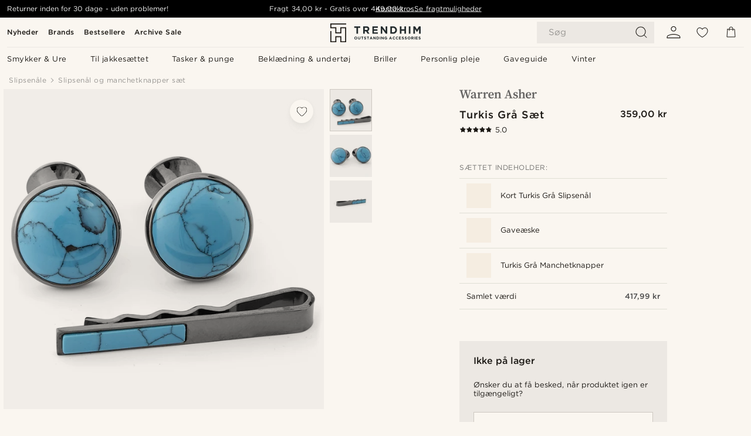

--- FILE ---
content_type: text/css
request_url: https://www.trendhim.dk/_next/static/css/b6b194fd811617be.css
body_size: 3578
content:
.ClubSignUpBanner_clubSignUpBanner__Sk4AP{background-color:var(--royal);color:var(--white);position:relative;overflow:hidden;bottom:0;width:100%;display:flex;flex-direction:column;justify-content:center;align-items:center;padding:24px 20px}@media(min-width:1024px){.ClubSignUpBanner_clubSignUpBanner__Sk4AP{flex-direction:row}}.ClubSignUpBanner_clubSignUpBanner__Sk4AP svg{height:15px;min-width:122px}.ClubSignUpBanner_clubSignUpBanner__Sk4AP .ClubSignUpBanner_text__LpJJP{width:100%;color:inherit;display:grid;grid-auto-flow:row;align-items:center;justify-content:center;grid-row-gap:42px;grid-column-gap:18px;text-align:center}@media(min-width:1024px){.ClubSignUpBanner_clubSignUpBanner__Sk4AP .ClubSignUpBanner_text__LpJJP{margin-bottom:0;grid-auto-flow:column;margin-right:6px;text-align:left;justify-content:flex-start}}.ClubSignUpBanner_clubSignUpBanner__Sk4AP .ClubSignUpBanner_text__LpJJP div,.ClubSignUpBanner_clubSignUpBanner__Sk4AP .ClubSignUpBanner_text__LpJJP p,.ClubSignUpBanner_clubSignUpBanner__Sk4AP .ClubSignUpBanner_text__LpJJP span{display:inline;color:inherit;font-size:14px;text-align:inherit;font-style:normal;font-weight:400;padding-bottom:0;line-height:125%}.ClubSignUpBanner_clubSignUpBanner__Sk4AP .ClubSignUpBanner_buttons__1tkd5{display:grid;color:inherit;width:-webkit-max-content;width:max-content;grid-auto-flow:row;align-items:center;justify-content:space-between;grid-column-gap:12px;grid-template-columns:1fr;grid-template-rows:1fr 1fr;grid-row-gap:12px;margin-top:42px}@media(min-width:400px){.ClubSignUpBanner_clubSignUpBanner__Sk4AP .ClubSignUpBanner_buttons__1tkd5{grid-auto-flow:column;grid-template-rows:1fr;grid-template-columns:1fr 1fr;grid-column-gap:18px;grid-row-gap:42px}}@media(min-width:1024px){.ClubSignUpBanner_clubSignUpBanner__Sk4AP .ClubSignUpBanner_buttons__1tkd5{margin-top:0;margin-left:6px;justify-content:flex-end;grid-template-columns:unset}}.ClubSignUpBanner_clubSignUpBanner__Sk4AP .ClubSignUpBanner_join__s8ZE_{position:relative;background-color:var(--white);border:1px solid var(--white);color:var(--black);border-radius:24px;font-size:12px;padding:11px 24px;line-height:100%;font-style:normal;font-weight:400;justify-self:flex-end;width:100%;word-break:break-word;align-self:stretch}@media(min-width:400px){.ClubSignUpBanner_clubSignUpBanner__Sk4AP .ClubSignUpBanner_join__s8ZE_{max-width:175px}}@media(min-width:1024px){.ClubSignUpBanner_clubSignUpBanner__Sk4AP .ClubSignUpBanner_join__s8ZE_{justify-self:unset;max-width:unset;width:-webkit-max-content;width:max-content;padding:12px 42px;min-width:122px}}.ClubSignUpBanner_clubSignUpBanner__Sk4AP .ClubSignUpBanner_login__qIXpX{position:relative;background-color:var(--royal);border:1px solid var(--white);color:var(--white);border-radius:24px;font-size:12px;font-style:normal;font-weight:400;padding:11px 24px;line-height:100%;width:100%;word-break:break-word;align-self:stretch}@media(min-width:400px){.ClubSignUpBanner_clubSignUpBanner__Sk4AP .ClubSignUpBanner_login__qIXpX{max-width:175px}}@media(min-width:1024px){.ClubSignUpBanner_clubSignUpBanner__Sk4AP .ClubSignUpBanner_login__qIXpX{max-width:unset;width:-webkit-max-content;width:max-content;padding:12px 42px;min-width:122px}}.ClubSignUpBanner_clubSignUpBanner__Sk4AP .ClubSignUpBanner_login__qIXpX:hover{filter:brightness(1)}.ClubSignUpBanner_clubSignUpBanner__Sk4AP .ClubSignUpBanner_balance__RHHSd{color:var(--white);padding-bottom:0;margin-top:12px}@media(min-width:1024px){.ClubSignUpBanner_clubSignUpBanner__Sk4AP .ClubSignUpBanner_balance__RHHSd{margin-top:0;white-space:nowrap}}.ClubSignUpBanner_clubSignUpBanner__Sk4AP .ClubSignUpBanner_balance__RHHSd *{color:var(--white)}.LanguageToggle_languageToggle__caBSP{position:relative;display:flex;flex-direction:column;align-items:center;height:37px;padding:1px 20px 0 15px;margin-top:8px;transform:translateY(1px)}.LanguageToggle_languageToggle__caBSP .LanguageToggle_buttonsWrap__lEYXJ{display:flex;margin-bottom:1px}.LanguageToggle_languageToggle__caBSP .LanguageToggle_buttonsWrap__lEYXJ a{text-transform:uppercase;padding:2px 5px;background-color:var(--neutral);color:var(--white);opacity:.5;font-size:.75rem;cursor:pointer}.LanguageToggle_languageToggle__caBSP .LanguageToggle_buttonsWrap__lEYXJ a:hover{background-color:#535353;opacity:.75}.LanguageToggle_languageToggle__caBSP .LanguageToggle_buttonsWrap__lEYXJ a.LanguageToggle_isActive__Kfc3c{background-color:var(--neutral-800);color:var(--white);opacity:1}.LanguageToggle_languageToggle__caBSP .LanguageToggle_toggleText__PQi24{font-size:.665rem}@media(min-width:1024px){.LanguageToggle_languageToggle__caBSP .LanguageToggle_toggleText__PQi24{font-size:.75rem}}.Menu_menu__AmlLk{--neutral-400:var(--neutral-600);position:relative;width:100%;color:var(--black);display:contents;flex-direction:column;min-height:auto}.Menu_menu__AmlLk .Menu_hide__Q_L6z{display:none!important}.Menu_menu__AmlLk .Menu_discoverMore__Wsu3O{order:1;margin-top:60px;padding-bottom:60px}.Menu_menu__AmlLk .Menu_discoverMore__Wsu3O .Menu_menuItem__aag1D{background:rgba(0,0,0,0);border:0}.Menu_menu__AmlLk .Menu_discoverMore__Wsu3O .Menu_menuItem__aag1D.Menu_discoverMoreElement__nPIMJ{padding-left:0}.Menu_menu__AmlLk .Menu_discoverMore__Wsu3O .Menu_menuItem__aag1D.Menu_discoverMoreElement__nPIMJ>p{text-transform:none;min-height:unset;font-size:16px}.Menu_menu__AmlLk .Menu_discoverMore__Wsu3O .Menu_menuItem__aag1D.Menu_discoverMoreElement__nPIMJ~span>div>.Menu_menuItem__aag1D{grid-template-columns:-webkit-min-content auto;grid-template-columns:min-content auto}.Menu_menu__AmlLk .Menu_discoverMore__Wsu3O .Menu_menuItem__aag1D.Menu_discoverMoreElement__nPIMJ~span>div>.Menu_menuItem__aag1D svg{display:none!important}.Menu_menu__AmlLk .Menu_discoverMore__Wsu3O .Menu_menuItem__aag1D~span{display:block!important}.Menu_menu__AmlLk .Menu_discoverMore__Wsu3O .Menu_menuItem__aag1D~span .Menu_menuItem__aag1D{background:var(--neutral-100);border:0 solid var(--neutral-200);border-bottom:0}.Menu_menu__AmlLk .Menu_discoverMore__Wsu3O .Menu_menuItem__aag1D~span .Menu_menuItem__aag1D:first-child{border-top:1px solid var(--neutral-200)}.Menu_menu__AmlLk .Menu_discoverMore__Wsu3O .Menu_menuItem__aag1D~span .Menu_menuItem__aag1D:last-child{border-bottom:1px solid var(--neutral-200)}.Menu_menu__AmlLk .Menu_burgerButton__7KSsf,.Menu_menu__AmlLk .Menu_burger__QaLjH{all:unset;position:relative;display:flex;flex-direction:column;left:0;top:0;justify-content:center;align-items:center;cursor:pointer}.Menu_menu__AmlLk .Menu_burgerButton__7KSsf p,.Menu_menu__AmlLk .Menu_burger__QaLjH p{display:block;margin-top:1px;font-size:.665rem;white-space:nowrap}.Menu_menu__AmlLk .Menu_burgerButton__7KSsf svg,.Menu_menu__AmlLk .Menu_burger__QaLjH svg{height:24px;width:24px;fill:var(--black)}.Menu_menu__AmlLk .Menu_burgerButton__7KSsf.Menu_withClub___t7uz,.Menu_menu__AmlLk .Menu_burger__QaLjH.Menu_withClub___t7uz{height:20px;width:20px}@media(min-width:400px){.Menu_menu__AmlLk .Menu_burgerButton__7KSsf.Menu_withClub___t7uz,.Menu_menu__AmlLk .Menu_burger__QaLjH.Menu_withClub___t7uz{min-height:24px;min-width:24px}}.Menu_menu__AmlLk .Menu_burgerInput__JFeDA{display:none}.Menu_menu__AmlLk .Menu_mainMenu__1wNMp{transition:left .2s ease-in-out;position:fixed;display:grid;content-visibility:hidden;grid-auto-flow:row;z-index:1001;top:0;left:-300%;box-sizing:border-box;overflow:auto;margin-bottom:20px;background:var(--white);box-shadow:0 0 8px rgba(0,0,0,.6)}@media(min-width:1024px){.Menu_menu__AmlLk .Menu_mainMenu__1wNMp{content-visibility:visible}}.Menu_menu__AmlLk .Menu_mainMenu__1wNMp.Menu_open__l9UXD{content-visibility:visible;z-index:1001;top:0;left:0;max-width:calc(100vw - 52px);width:100%;background:var(--white);height:100%;overflow-y:auto;overflow-x:hidden}@media(min-width:480px){.Menu_menu__AmlLk .Menu_mainMenu__1wNMp.Menu_open__l9UXD{max-width:420px}}.Menu_menu__AmlLk .Menu_mainMenu__1wNMp .Menu_rootMenuHero__8pBk4{padding:60px 0 60px 10px;width:100%;max-width:calc(100vw - 52px)}@media(min-width:480px){.Menu_menu__AmlLk .Menu_mainMenu__1wNMp .Menu_rootMenuHero__8pBk4{max-width:420px}}.Menu_menu__AmlLk .Menu_mainMenu__1wNMp .Menu_rootMenuHero__8pBk4 .titleblock h3{color:var(--black);font-size:16px!important;font-style:normal;font-weight:400;line-height:125%;text-align:left;text-transform:unset}.Menu_menu__AmlLk .Menu_subMenu__0E3CY,.Menu_menu__AmlLk .Menu_subMenu__0E3CY .Menu_directChild__hGDTs~span{display:none}.Menu_menu__AmlLk .Menu_subMenu__0E3CY.Menu_open__l9UXD{position:fixed;background:var(--white);top:0;left:0;box-sizing:border-box;flex-direction:column;width:100%;max-width:calc(100vw - 52px);padding-top:0;height:100vh!important;z-index:1002!important;display:grid;grid-auto-flow:row;overflow-y:auto;overflow-x:hidden}@media(min-width:480px){.Menu_menu__AmlLk .Menu_subMenu__0E3CY.Menu_open__l9UXD{max-width:420px}}.Menu_menu__AmlLk .Menu_subMenu__0E3CY .Menu_subMenuHero__i80MC{padding:60px 10px;width:100%;max-width:calc(100vw - 52px)}@media(min-width:480px){.Menu_menu__AmlLk .Menu_subMenu__0E3CY .Menu_subMenuHero__i80MC{max-width:410px}}@media(min-width:1024px){.Menu_menu__AmlLk .Menu_subMenu__0E3CY .Menu_subMenuHero__i80MC{max-width:480px}}.Menu_menu__AmlLk .Menu_subMenu__0E3CY .Menu_subMenuHero__i80MC .titleblock h3{color:var(--black);font-size:16px!important;font-style:normal;font-weight:400;line-height:125%;text-align:left;text-transform:unset}.Menu_menu__AmlLk .Menu_subMenu__0E3CY .Menu_subMenuLink__DeY7u{display:none}.Menu_menu__AmlLk .Menu_footer__mA1Ga{position:relative;justify-content:flex-end;display:flex;flex-direction:column;width:100%;flex:1 1;padding:60px 0}.Menu_menu__AmlLk .Menu_footer__mA1Ga .Menu_action__fCI8w,.Menu_menu__AmlLk .Menu_footer__mA1Ga .Menu_link__5jJcw{all:unset;padding:13px 20px;font-size:13px;font-weight:400;letter-spacing:.5px;line-height:13px;cursor:pointer;text-transform:uppercase;width:100%;max-width:calc(100vw - 52px);box-sizing:border-box}@media(min-width:480px){.Menu_menu__AmlLk .Menu_footer__mA1Ga .Menu_action__fCI8w,.Menu_menu__AmlLk .Menu_footer__mA1Ga .Menu_link__5jJcw{max-width:420px}}.Menu_menu__AmlLk .Menu_footer__mA1Ga .Menu_languageDefinition__gCrXt{display:flex;justify-content:flex-start;align-items:center;padding:10px 20px;background:var(--neutral-300)}.Menu_menu__AmlLk .Menu_footer__mA1Ga .Menu_languageDefinition__gCrXt svg{height:19px;width:19px}.Menu_menu__AmlLk .Menu_footer__mA1Ga .Menu_languageDefinition__gCrXt p{padding:0 10px}.Menu_menu__AmlLk .Menu_child__GjRtp{font-weight:100;display:none}.Menu_menu__AmlLk .Menu_directChild__hGDTs{font-weight:700;display:grid}.Menu_menu__AmlLk .Menu_subMenuGrid__P6UVo{display:flex;flex-direction:column}.Menu_menu__AmlLk .Menu_menuItem__aag1D{--background-color-desktop:var(--white);--text-color-desktop:var(--black);--background-color-mobile:var(--white);--text-color-mobile:var(--black);--background-color:var(--background-color-mobile);--text-color:var(--text-color-mobile);position:relative;display:grid;grid-auto-flow:column;padding:8px 24px;grid-template-columns:56px auto 30px;align-items:center;align-content:center;background-color:var(--background-color);max-width:100%}@media(min-width:1024px){.Menu_menu__AmlLk .Menu_menuItem__aag1D{--background-color:var(--background-color-desktop);--text-color:var(--text-color-desktop)}}.Menu_menu__AmlLk .Menu_menuItem__aag1D:after{content:"";display:block;position:absolute;bottom:0;left:16px;right:16px;height:1px;background-color:var(--neutral-100)}@media(min-width:1024px){.Menu_menu__AmlLk .Menu_menuItem__aag1D:after{display:none}}@media(min-width:480px){.Menu_menu__AmlLk .Menu_menuItem__aag1D{max-width:420px}}.Menu_menu__AmlLk .Menu_menuItem__aag1D p{justify-self:flex-start;padding:0;display:flex;align-self:center;min-height:40px;letter-spacing:.5px;font-size:13px;line-height:13px;font-weight:400;align-items:center;color:var(--text-color)}@media(min-width:1024px){.Menu_menu__AmlLk .Menu_menuItem__aag1D p{font-size:12px;line-height:12px}}.Menu_menu__AmlLk .Menu_menuItem__aag1D svg{width:13px;height:13px;fill:var(--black)}.Menu_menu__AmlLk .Menu_menuItem__aag1D img{width:40px;height:40px;margin-right:16px;mix-blend-mode:multiply}.Menu_menu__AmlLk .Menu_menuItem__aag1D img:last-child,.Menu_menu__AmlLk .Menu_menuItem__aag1D svg:last-child{justify-self:end}.Menu_menu__AmlLk .Menu_close__M74wJ{all:unset;display:flex;align-items:center;justify-content:center;cursor:pointer;position:absolute;top:0;right:0;padding:15px 16px;z-index:1010;width:15px;height:15px}.Menu_menu__AmlLk .Menu_close__M74wJ svg{max-height:15px;max-width:15px;cursor:pointer;fill:var(--black)}.Menu_menu__AmlLk h2{padding:0 0 5px}.Menu_menu__AmlLk .Menu_back__B5_rI{all:unset;display:flex;justify-content:center;align-items:center;cursor:pointer;min-height:17px}.Menu_menu__AmlLk .Menu_back__B5_rI p{padding:0;margin-left:6px}.Menu_menu__AmlLk .Menu_back__B5_rI svg{height:17px;width:17px;fill:var(--black)}.Menu_menu__AmlLk .Menu_subHeader__RPWEN{align-items:flex-start;justify-content:flex-start;box-sizing:border-box;display:flex;flex-direction:column;grid-row-gap:31px;padding:17px 0;margin:0 16px}.Menu_menu__AmlLk .Menu_subHeader__RPWEN .Menu_prevTitle__78RwV{grid-area:1/2/2/3;font-size:13px;color:var(--Dark,#1c1515);font-style:normal;font-weight:400;line-height:100%;letter-spacing:.5px}.Menu_menu__AmlLk .Menu_subHeader__RPWEN .Menu_subHeaderTitle__sMcll{grid-area:2/1/3/3;font-size:20px;font-style:normal;font-weight:400;line-height:125%}.Menu_menu__AmlLk .Menu_backdrop__0_i59{opacity:.5;position:absolute;z-index:1000;background:var(--black);top:0;left:0;width:100%;min-height:200vh;height:100%;overflow:hidden}.Menu_menu__AmlLk .Menu_directChild__hGDTs{font-weight:400}.Menu_menu__AmlLk .Menu_language__At5v5{width:100%;display:flex;justify-content:flex-start;align-items:center;padding:10px 20px;background:var(--neutral-300);order:-1}.Menu_menu__AmlLk .Menu_language__At5v5 p{padding:0}.Menu_menu__AmlLk .Menu_viewAll__PzfYO{grid-template-rows:auto auto;grid-template-columns:auto;border-top:0!important;padding-bottom:0}.Menu_menu__AmlLk .Menu_viewAll__PzfYO h2{grid-area:1/1/1/3;padding:5px 0 20px;margin-left:-8px;border-bottom:1px solid var(--neutral-100);font-size:20px;text-transform:unset;font-style:normal;font-weight:400;line-height:125%}.Menu_menu__AmlLk .Menu_viewAll__PzfYO img{display:none}.Menu_menu__AmlLk .Menu_viewAll__PzfYO p{min-height:57px;display:flex;font-weight:700;justify-content:center;align-items:center}.Menu_menu__AmlLk .Menu_viewAll__PzfYO *{align-self:center}@media(min-width:1024px){.Menu_menu__AmlLk{all:unset;width:100%;position:relative;display:grid;grid-auto-flow:column;gap:20px}.Menu_menu__AmlLk .Menu_back__B5_rI,.Menu_menu__AmlLk .Menu_burgerButton__7KSsf,.Menu_menu__AmlLk .Menu_burgerInput__JFeDA,.Menu_menu__AmlLk .Menu_burger__QaLjH,.Menu_menu__AmlLk .Menu_close__M74wJ,.Menu_menu__AmlLk .Menu_open__l9UXD,.Menu_menu__AmlLk .Menu_subHeader__RPWEN,.Menu_menu__AmlLk .Menu_subMenuHeader__Ji7ow,.Menu_menu__AmlLk .Menu_viewAll__PzfYO{display:none!important}.Menu_menu__AmlLk .Menu_mainMenu__1wNMp{all:unset;position:relative;display:grid;grid-auto-flow:column;height:-webkit-min-content;height:min-content;gap:16px;z-index:1003;left:0;justify-content:center;background:var(--white);min-height:38px;align-content:center}.Menu_menu__AmlLk .Menu_language__At5v5,.Menu_menu__AmlLk .Menu_mainMenu__1wNMp img,.Menu_menu__AmlLk .Menu_mainMenu__1wNMp svg{display:none}.Menu_menu__AmlLk div.Menu_subMenu__0E3CY{position:absolute!important;left:0;top:calc(100% - 12px);z-index:1001;overflow:auto;background:var(--white);color:var(--black);box-sizing:border-box;display:grid!important;grid-auto-flow:column;grid-template-rows:0fr;justify-content:space-between;gap:10px;transition:grid-template-rows .2s ease-in-out!important;width:100%!important;min-height:0;height:0!important}.Menu_menu__AmlLk div.Menu_subMenu__0E3CY.Menu_open__l9UXD{all:unset;top:calc(100% - 12px);box-sizing:border-box;transition:grid-template-rows .2s ease-in-out!important;grid-template-rows:1fr;padding:32px 66px 20px;grid-template-columns:1fr -webkit-max-content;grid-template-columns:1fr max-content;background:var(--white);overflow-y:auto;overflow-x:hidden;grid-column-gap:18px;height:auto!important}.Menu_menu__AmlLk div.Menu_subMenu__0E3CY .Menu_directChild__hGDTs~span{display:unset}.Menu_menu__AmlLk div.Menu_subMenu__0E3CY.Menu_closed__uoDKt{grid-template-rows:0fr}.Menu_menu__AmlLk div.Menu_subMenu__0E3CY .Menu_subMenuHero__i80MC{grid-area:1/2/2/3;margin-top:10px;padding:0}.Menu_menu__AmlLk div.Menu_subMenu__0E3CY .Menu_subMenuHero__i80MC .titleblock{display:none}.Menu_menu__AmlLk div.Menu_subMenu__0E3CY .Menu_subMenuLink__DeY7u{display:block;grid-area:2/1/3/3;width:-webkit-fit-content;width:-moz-fit-content;width:fit-content;margin-top:80px;font-size:13px;font-weight:700;border:1px solid var(--black);padding:8px 18px;border-radius:24px;text-align:center;min-width:162px}.Menu_menu__AmlLk div.Menu_subMenu__0E3CY .Menu_subMenuLink__DeY7u:hover{background-color:var(--neutral-100)}.Menu_menu__AmlLk div.Menu_subMenu__0E3CY .Menu_subMenuLink__DeY7u svg{display:none;height:13px;width:13px;margin-right:6px}.Menu_menu__AmlLk div.Menu_subMenu__0E3CY .Menu_subMenuLink__DeY7u p{color:var(--Black);font-size:13px;width:100%;font-style:normal;text-align:center;font-weight:400;line-height:100%;letter-spacing:.5px}.Menu_menu__AmlLk div.Menu_subMenu__0E3CY .Menu_subMenuGrid__P6UVo{grid-area:1/1/2/2;display:grid!important;grid-row-gap:30px;grid-column-gap:18px;height:100%;margin-top:10px;grid-auto-flow:row;grid-auto-rows:auto;grid-auto-columns:auto;grid-template-columns:repeat(auto-fit,230px);grid-template-rows:-webkit-min-content -webkit-min-content;grid-template-rows:min-content min-content;justify-content:flex-start;margin-right:10px}.Menu_menu__AmlLk .Menu_discoverMore__Wsu3O{order:1;margin-top:0;padding-bottom:0}.Menu_menu__AmlLk .Menu_discoverMore__Wsu3O .Menu_menuItem__aag1D~span{display:block!important}.Menu_menu__AmlLk .Menu_discoverMore__Wsu3O .Menu_menuItem__aag1D~span .Menu_menuItem__aag1D{background:rgba(0,0,0,0);border:0!important;grid-template-columns:auto!important}.Menu_menu__AmlLk .Menu_discoverMore__Wsu3O .Menu_menuItem__aag1D~span .Menu_menuItem__aag1D:first-child{border-top:0}.Menu_menu__AmlLk .Menu_discoverMore__Wsu3O .Menu_menuItem__aag1D~span .Menu_menuItem__aag1D p{text-transform:none!important}.Menu_menu__AmlLk .Menu_menuItem__aag1D{width:100%;padding:0;border-top:0;cursor:pointer;grid-template-columns:auto;justify-self:flex-start;align-self:flex-start;max-width:unset;margin:0}.Menu_menu__AmlLk .Menu_menuItem__aag1D img,.Menu_menu__AmlLk .Menu_menuItem__aag1D span,.Menu_menu__AmlLk .Menu_menuItem__aag1D svg{display:none}.Menu_menu__AmlLk .Menu_menuItem__aag1D a{text-decoration:none}.Menu_menu__AmlLk .Menu_menuItem__aag1D p{min-height:unset;margin-bottom:7px;color:var(--neutral-400);text-transform:none;line-height:20px}.Menu_menu__AmlLk .Menu_menuItem__aag1D:hover p{text-decoration:underline;text-underline-offset:6px}.Menu_menu__AmlLk .Menu_menuItem__aag1D.Menu_child__GjRtp p{color:var(--neutral-600);font-size:13px;font-style:normal;font-weight:400;letter-spacing:.5px;min-height:unset}.Menu_menu__AmlLk .Menu_menuItem__aag1D.Menu_directChild__hGDTs{padding-bottom:10px;color:var(--black);font-weight:600!important;display:flex;flex-direction:row-reverse;justify-content:flex-end;border-bottom:1px solid var(--neutral-100)!important;margin-bottom:20px}.Menu_menu__AmlLk .Menu_menuItem__aag1D.Menu_directChild__hGDTs:hover{border-bottom:1px solid var(--neutral-300)!important}.Menu_menu__AmlLk .Menu_menuItem__aag1D.Menu_directChild__hGDTs p{color:var(--black);font-size:13px;font-style:normal;font-weight:600;letter-spacing:.5px;text-decoration:none;min-height:unset;height:auto;margin-bottom:0}.Menu_menu__AmlLk .Menu_menuItem__aag1D.Menu_directChild__hGDTs svg{height:13px;width:13px;display:var(--neutral-300)!important;margin-right:6px}.Menu_menu__AmlLk .Menu_menuItem__aag1D.Menu_discoverMoreElement__nPIMJ{background:rgba(0,0,0,0);border:0}.Menu_menu__AmlLk .Menu_menuItem__aag1D.Menu_discoverMoreElement__nPIMJ:hover{text-decoration:underline}.Menu_menu__AmlLk .Menu_menuItem__aag1D.Menu_discoverMoreElement__nPIMJ p{font-size:13px!important;min-height:unset}.Menu_menu__AmlLk .Menu_menuItem__aag1D.Menu_rootItem__HlRfP{justify-content:center;max-height:unset;padding:10px 12px}.Menu_menu__AmlLk .Menu_menuItem__aag1D.Menu_rootItem__HlRfP p{color:var(--text-color);font-weight:400;font-size:13px;text-align:center;width:100%;padding:0;word-break:break-word;margin:0;height:-webkit-min-content;height:min-content;letter-spacing:.5px}.Menu_menu__AmlLk .Menu_menuItem__aag1D.Menu_rootItem__HlRfP p:hover{text-decoration:underline}.Menu_menu__AmlLk .Menu_backdrop__0_i59{opacity:.5;top:0}.Menu_contactModal__W7Atv,.Menu_menu__AmlLk .Menu_footer__mA1Ga,.Menu_menu__AmlLk .Menu_rootMenuHero__8pBk4{display:none}}.Menu_clubSignup__Svx18{position:relative;width:100%;height:-webkit-max-content;height:max-content;margin-bottom:80px}@media(min-width:1024px){.Menu_clubSignup__Svx18{bottom:0;margin-bottom:0;position:absolute;padding:18px 66px}}.Menu_clubSignup__Svx18 p{padding-bottom:0;color:var(--white)}.Menu_clubSignup__Svx18 p *{color:var(--white)}.Menu_inMobileMenuFooter__5LTAS{position:relative;margin-bottom:60px}.Menu_inMobileMenuFooter__5LTAS p{padding-bottom:0;color:var(--white)}.Menu_inMobileMenuFooter__5LTAS p *{color:var(--white)}@media(min-width:1024px){.Menu_inMobileMenuFooter__5LTAS{display:none}.Menu_subMenuClub__AJ7iU.Menu_open__l9UXD{padding:32px 66px 90px!important}}.Menu_topmenu__hxMqd{border-bottom:1px solid var(--neutral-100);padding:24px}@media(min-width:1024px){.Menu_topmenu__hxMqd{padding:0}}.Menu_topmenu__hxMqd::-webkit-scrollbar{display:none}.Menu_topmenu__hxMqd>ul{display:flex;flex-direction:row;flex-wrap:wrap;gap:6px}@media(min-width:1024px){.Menu_topmenu__hxMqd>ul{flex-wrap:nowrap}}.Menu_topmenu__hxMqd>ul>li{--background-color-desktop:transparent;--text-color-desktop:var(--black);--background-color-mobile:var(--neutral-100);--text-color-mobile:var(--black);--background-color:var(--background-color-mobile);--text-color:var(--text-color-mobile)}@media(min-width:1024px){.Menu_topmenu__hxMqd>ul>li{--background-color:var(--background-color-desktop);--text-color:var(--text-color-desktop)}}.Menu_topmenu__hxMqd>ul>li>a{font-size:12px;letter-spacing:.5px;display:flex;align-items:center;justify-content:center;white-space:nowrap;padding:10px 24px;line-height:1;border-radius:200px;color:var(--text-color);background:var(--background-color)}@media(min-width:1024px){.Menu_topmenu__hxMqd{border-bottom:0;overflow-y:unset;height:auto;width:100vw;max-width:40vw;margin-left:4px}.Menu_topmenu__hxMqd>ul{gap:8px}}@media(min-width:1024px)and (min-width:1200px){.Menu_topmenu__hxMqd>ul{gap:20px}}@media(min-width:1024px)and (min-width:1600px){.Menu_topmenu__hxMqd>ul{gap:32px}}@media(min-width:1024px){.Menu_topmenu__hxMqd>ul>li{padding:0}.Menu_topmenu__hxMqd>ul>li>a{padding:6px 8px;font-weight:600;border-radius:unset;text-align:center;white-space:unset;white-space:nowrap}.Menu_topmenu__hxMqd>ul>li:hover>a{text-decoration:underline;text-underline-offset:2px}}.Menu_menu__AmlLk.Menu_topNavV2__NlniT .Menu_mainMenu__1wNMp{justify-content:flex-start}@media(min-width:1024px){.Menu_menu__AmlLk.Menu_topNavV2__NlniT .Menu_mainMenu__1wNMp .Menu_topmenu__hxMqd{display:none}}.Menu_menu__AmlLk.Menu_topNavV2__NlniT .Menu_burgerButton__7KSsf,.Menu_menu__AmlLk.Menu_topNavV2__NlniT .Menu_burger__QaLjH{min-width:24px;min-height:24px}@media(min-width:1024px){.Menu_menu__AmlLk.Menu_topNavV2__NlniT .Menu_subMenuClub__AJ7iU.Menu_open__l9UXD{padding:32px 12px 90px!important}}.injections_injectionsWrapper___Pa23{display:flex;width:100%;align-items:center;flex-direction:column}
/*# sourceMappingURL=b6b194fd811617be.css.map*/

--- FILE ---
content_type: application/javascript
request_url: https://www.trendhim.dk/_next/static/zofGKmX9fibJTQr83MEub/_buildManifest.js
body_size: 1343
content:
self.__BUILD_MANIFEST=function(s,c,e,a,t,r,u,i,n,g,f,l,d,o,b,h,k,p,j){return{__rewrites:{afterFiles:[],beforeFiles:[],fallback:[]},__routerFilterStatic:{numItems:0,errorRate:1e-4,numBits:0,numHashes:d,bitArray:[]},__routerFilterDynamic:{numItems:n,errorRate:1e-4,numBits:n,numHashes:d,bitArray:[]},"/":[s,c,e,a,t,r,u,"static/chunks/pages/index-134f3c382264ac53.js"],"/_error":["static/chunks/pages/_error-ab27f3a87b6f8d14.js"],"/account/overview":[s,c,e,a,t,r,"static/css/df3de7bef7ef2387.css","static/chunks/pages/account/overview-16d953bbe61d3c9e.js"],"/account/wishlist":[s,c,e,a,t,r,u,"static/chunks/pages/account/wishlist-9d5ec7f9d4c3c467.js"],"/account/[...slug]":[s,c,e,a,t,r,u,"static/chunks/pages/account/[...slug]-be8ea2379402ce59.js"],"/articles":[s,c,e,a,t,r,u,"static/chunks/pages/articles-3a2c2168c43ceab5.js"],"/articles/[...slug]":[s,c,e,a,t,r,i,"static/css/2ffee034eac25f61.css","static/chunks/pages/articles/[...slug]-6f6b10b2994a22cd.js"],"/bestsellers":[s,c,e,a,t,r,u,"static/chunks/pages/bestsellers-d710075bb3d25c5b.js"],"/brands":[s,c,e,a,t,r,u,"static/chunks/pages/brands-ad2a75b178fc65e0.js"],"/brands/[...slug]":[s,c,e,a,t,r,u,"static/chunks/pages/brands/[...slug]-5ae102430125e2ba.js"],"/careers":[s,c,e,a,t,r,u,"static/chunks/pages/careers-f2c1d789063072c3.js"],"/careers/[...slug]":[s,c,e,a,t,r,u,"static/chunks/pages/careers/[...slug]-e73ba3ae72b08d0e.js"],"/categories/[...slug]":[s,c,e,a,t,r,o,"static/chunks/pages/categories/[...slug]-aeebe279c6b29e62.js"],"/checkout/cart":[s,"static/chunks/pages/checkout/cart-abcacb7ea27a65e9.js"],"/checkout/onepage/success":[s,c,e,a,t,r,f,b,h,"static/chunks/pages/checkout/onepage/success-36b91b8da19afb3a.js"],"/checkout/[orderNumber]/[hash]":[s,c,e,a,t,r,f,b,h,"static/chunks/pages/checkout/[orderNumber]/[hash]-4dbc75ba6b70a262.js"],"/collections":[s,c,e,a,t,r,u,"static/chunks/pages/collections-f7bdd57210d02eb2.js"],"/collections/[...slug]":[s,c,e,a,t,r,i,g,"static/chunks/pages/collections/[...slug]-505469ad158fc433.js"],"/csr":[s,c,e,a,t,r,u,"static/chunks/pages/csr-fc97f8432a13ee69.js"],"/csr/[...slug]":[s,c,e,a,t,r,i,g,"static/chunks/pages/csr/[...slug]-15a7e3234173c34c.js"],"/errors/[[...slug]]":[s,c,e,a,t,r,"static/css/4b61dd7fd0f03a20.css","static/chunks/pages/errors/[[...slug]]-55c329dbab01ecfa.js"],"/filters/[...slug]":[s,c,e,a,t,r,o,"static/chunks/pages/filters/[...slug]-59b43f94b485cc1e.js"],"/frontpages":[s,c,e,a,t,r,u,"static/chunks/pages/frontpages-017734741a026b06.js"],"/frontpages/[...slug]":[s,c,e,a,t,r,u,"static/chunks/pages/frontpages/[...slug]-db864c14300b7a3f.js"],"/gift-ideas":[s,c,e,a,t,r,u,"static/chunks/pages/gift-ideas-fa9f949ec42be9b2.js"],"/info/contact":[c,k,e,a,t,r,"static/css/ae38ac49c16abbfd.css","static/chunks/pages/info/contact-f796fd91ab12c4fb.js"],"/lp":[s,c,e,a,t,r,u,"static/chunks/pages/lp-fa55a5b7d05cdebc.js"],"/lp/[...slug]":[s,c,e,a,t,r,u,"static/chunks/pages/lp/[...slug]-ee89f6b6c2cbb6e4.js"],"/manuals":[s,c,e,a,t,r,u,"static/chunks/pages/manuals-d86965d7310499d8.js"],"/manuals/[...slug]":[s,c,e,a,t,r,i,g,"static/chunks/pages/manuals/[...slug]-081f509603b169b5.js"],"/new-arrivals":[s,c,e,a,t,r,u,"static/chunks/pages/new-arrivals-50f22aae3e19331e.js"],"/onestepcheckout":[s,k,p,"static/chunks/7399-77abdc8f7f74ba20.js",f,j,"static/css/75a033670a08187c.css","static/chunks/pages/onestepcheckout-a32fde7161b89fa4.js"],"/personalisation":[s,c,e,a,t,r,u,"static/chunks/pages/personalisation-f0c7f55700426a4e.js"],"/press":[s,c,e,a,t,r,u,"static/chunks/pages/press-03501d757c53e989.js"],"/press/[...slug]":[s,c,e,a,t,r,i,g,"static/chunks/pages/press/[...slug]-fa17cfdac4288c0c.js"],"/products/[...slug]":[s,c,"static/chunks/6563-1c0adda892e6be0a.js",e,a,t,r,"static/chunks/6065-0b1fbb9d40dda7cb.js","static/chunks/1065-dc5d2c4d8cf6538a.js","static/css/dcf6d3f9c75470f5.css","static/css/a321c0c5eba1f3b8.css","static/chunks/pages/products/[...slug]-c41bc88dce0eb3f4.js"],"/returns":[s,c,e,a,t,r,"static/css/93cb8aa603c9896d.css","static/chunks/pages/returns-f1475dad449a8525.js"],"/returns/[orderNumber]":[s,p,j,"static/css/5c5f138a0f6f73e2.css","static/chunks/pages/returns/[orderNumber]-b0be6a7f1232307e.js"],"/reviews/orders/[orderNumber]/[reviewToken]":[s,c,e,a,t,r,"static/css/5f9e8a58e32f95dd.css","static/chunks/pages/reviews/orders/[orderNumber]/[reviewToken]-c31e66ede71235c0.js"],"/search/results":[s,c,e,a,t,r,"static/css/3ca4da55e9b1c2bc.css","static/chunks/pages/search/results-30e6a2c2a2788f7d.js"],"/terms":[s,c,e,a,t,r,u,"static/chunks/pages/terms-0ff1527929e6fc24.js"],"/terms/[...slug]":[s,c,e,a,t,r,u,"static/chunks/pages/terms/[...slug]-2a95d4ac1fea9bc4.js"],"/tracking":[s,c,e,a,t,r,"static/css/f3316ba342256477.css","static/chunks/pages/tracking-2b12a36ce9c90357.js"],sortedPages:["/","/_app","/_error","/account/overview","/account/wishlist","/account/[...slug]","/articles","/articles/[...slug]","/bestsellers","/brands","/brands/[...slug]","/careers","/careers/[...slug]","/categories/[...slug]","/checkout/cart","/checkout/onepage/success","/checkout/[orderNumber]/[hash]","/collections","/collections/[...slug]","/csr","/csr/[...slug]","/errors/[[...slug]]","/filters/[...slug]","/frontpages","/frontpages/[...slug]","/gift-ideas","/info/contact","/lp","/lp/[...slug]","/manuals","/manuals/[...slug]","/new-arrivals","/onestepcheckout","/personalisation","/press","/press/[...slug]","/products/[...slug]","/returns","/returns/[orderNumber]","/reviews/orders/[orderNumber]/[reviewToken]","/search/results","/terms","/terms/[...slug]","/tracking"]}}("static/chunks/6922-2a09d48a1a84f2fb.js","static/chunks/4698-cfb11e7f64992645.js","static/chunks/4008-c6614d15cec98cbd.js","static/css/b6b194fd811617be.css","static/css/ffe8c4f3ef19a871.css","static/chunks/2709-8c19fbc623618dc3.js","static/css/bd41e360dd08f17f.css","static/chunks/3391-2282f5317c3616d7.js",0,"static/css/0a922e43da3a7425.css","static/chunks/5524-5ddf6dc9d3b956ca.js",1e-4,NaN,"static/css/754d2b382dc7ea3a.css","static/chunks/2317-a96fe922d3aee950.js","static/css/c4d43db49e0d2858.css","static/chunks/9091-509daa7155afb3d5.js","static/chunks/7141-4c96bdadf99532fc.js","static/chunks/3993-3057b457e76a7cc9.js"),self.__BUILD_MANIFEST_CB&&self.__BUILD_MANIFEST_CB();